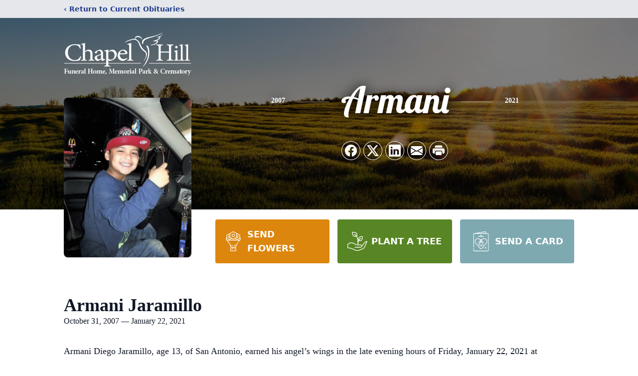

--- FILE ---
content_type: text/html; charset=utf-8
request_url: https://www.google.com/recaptcha/enterprise/anchor?ar=1&k=6LfJRbEmAAAAAPb67go-kTpKpkEqMO5EHpc2NWFb&co=aHR0cHM6Ly93d3cuY2hhcGVsaGlsbHNhLmNvbTo0NDM.&hl=en&type=image&v=N67nZn4AqZkNcbeMu4prBgzg&theme=light&size=invisible&badge=bottomright&anchor-ms=20000&execute-ms=30000&cb=aakd75g2dsz6
body_size: 48759
content:
<!DOCTYPE HTML><html dir="ltr" lang="en"><head><meta http-equiv="Content-Type" content="text/html; charset=UTF-8">
<meta http-equiv="X-UA-Compatible" content="IE=edge">
<title>reCAPTCHA</title>
<style type="text/css">
/* cyrillic-ext */
@font-face {
  font-family: 'Roboto';
  font-style: normal;
  font-weight: 400;
  font-stretch: 100%;
  src: url(//fonts.gstatic.com/s/roboto/v48/KFO7CnqEu92Fr1ME7kSn66aGLdTylUAMa3GUBHMdazTgWw.woff2) format('woff2');
  unicode-range: U+0460-052F, U+1C80-1C8A, U+20B4, U+2DE0-2DFF, U+A640-A69F, U+FE2E-FE2F;
}
/* cyrillic */
@font-face {
  font-family: 'Roboto';
  font-style: normal;
  font-weight: 400;
  font-stretch: 100%;
  src: url(//fonts.gstatic.com/s/roboto/v48/KFO7CnqEu92Fr1ME7kSn66aGLdTylUAMa3iUBHMdazTgWw.woff2) format('woff2');
  unicode-range: U+0301, U+0400-045F, U+0490-0491, U+04B0-04B1, U+2116;
}
/* greek-ext */
@font-face {
  font-family: 'Roboto';
  font-style: normal;
  font-weight: 400;
  font-stretch: 100%;
  src: url(//fonts.gstatic.com/s/roboto/v48/KFO7CnqEu92Fr1ME7kSn66aGLdTylUAMa3CUBHMdazTgWw.woff2) format('woff2');
  unicode-range: U+1F00-1FFF;
}
/* greek */
@font-face {
  font-family: 'Roboto';
  font-style: normal;
  font-weight: 400;
  font-stretch: 100%;
  src: url(//fonts.gstatic.com/s/roboto/v48/KFO7CnqEu92Fr1ME7kSn66aGLdTylUAMa3-UBHMdazTgWw.woff2) format('woff2');
  unicode-range: U+0370-0377, U+037A-037F, U+0384-038A, U+038C, U+038E-03A1, U+03A3-03FF;
}
/* math */
@font-face {
  font-family: 'Roboto';
  font-style: normal;
  font-weight: 400;
  font-stretch: 100%;
  src: url(//fonts.gstatic.com/s/roboto/v48/KFO7CnqEu92Fr1ME7kSn66aGLdTylUAMawCUBHMdazTgWw.woff2) format('woff2');
  unicode-range: U+0302-0303, U+0305, U+0307-0308, U+0310, U+0312, U+0315, U+031A, U+0326-0327, U+032C, U+032F-0330, U+0332-0333, U+0338, U+033A, U+0346, U+034D, U+0391-03A1, U+03A3-03A9, U+03B1-03C9, U+03D1, U+03D5-03D6, U+03F0-03F1, U+03F4-03F5, U+2016-2017, U+2034-2038, U+203C, U+2040, U+2043, U+2047, U+2050, U+2057, U+205F, U+2070-2071, U+2074-208E, U+2090-209C, U+20D0-20DC, U+20E1, U+20E5-20EF, U+2100-2112, U+2114-2115, U+2117-2121, U+2123-214F, U+2190, U+2192, U+2194-21AE, U+21B0-21E5, U+21F1-21F2, U+21F4-2211, U+2213-2214, U+2216-22FF, U+2308-230B, U+2310, U+2319, U+231C-2321, U+2336-237A, U+237C, U+2395, U+239B-23B7, U+23D0, U+23DC-23E1, U+2474-2475, U+25AF, U+25B3, U+25B7, U+25BD, U+25C1, U+25CA, U+25CC, U+25FB, U+266D-266F, U+27C0-27FF, U+2900-2AFF, U+2B0E-2B11, U+2B30-2B4C, U+2BFE, U+3030, U+FF5B, U+FF5D, U+1D400-1D7FF, U+1EE00-1EEFF;
}
/* symbols */
@font-face {
  font-family: 'Roboto';
  font-style: normal;
  font-weight: 400;
  font-stretch: 100%;
  src: url(//fonts.gstatic.com/s/roboto/v48/KFO7CnqEu92Fr1ME7kSn66aGLdTylUAMaxKUBHMdazTgWw.woff2) format('woff2');
  unicode-range: U+0001-000C, U+000E-001F, U+007F-009F, U+20DD-20E0, U+20E2-20E4, U+2150-218F, U+2190, U+2192, U+2194-2199, U+21AF, U+21E6-21F0, U+21F3, U+2218-2219, U+2299, U+22C4-22C6, U+2300-243F, U+2440-244A, U+2460-24FF, U+25A0-27BF, U+2800-28FF, U+2921-2922, U+2981, U+29BF, U+29EB, U+2B00-2BFF, U+4DC0-4DFF, U+FFF9-FFFB, U+10140-1018E, U+10190-1019C, U+101A0, U+101D0-101FD, U+102E0-102FB, U+10E60-10E7E, U+1D2C0-1D2D3, U+1D2E0-1D37F, U+1F000-1F0FF, U+1F100-1F1AD, U+1F1E6-1F1FF, U+1F30D-1F30F, U+1F315, U+1F31C, U+1F31E, U+1F320-1F32C, U+1F336, U+1F378, U+1F37D, U+1F382, U+1F393-1F39F, U+1F3A7-1F3A8, U+1F3AC-1F3AF, U+1F3C2, U+1F3C4-1F3C6, U+1F3CA-1F3CE, U+1F3D4-1F3E0, U+1F3ED, U+1F3F1-1F3F3, U+1F3F5-1F3F7, U+1F408, U+1F415, U+1F41F, U+1F426, U+1F43F, U+1F441-1F442, U+1F444, U+1F446-1F449, U+1F44C-1F44E, U+1F453, U+1F46A, U+1F47D, U+1F4A3, U+1F4B0, U+1F4B3, U+1F4B9, U+1F4BB, U+1F4BF, U+1F4C8-1F4CB, U+1F4D6, U+1F4DA, U+1F4DF, U+1F4E3-1F4E6, U+1F4EA-1F4ED, U+1F4F7, U+1F4F9-1F4FB, U+1F4FD-1F4FE, U+1F503, U+1F507-1F50B, U+1F50D, U+1F512-1F513, U+1F53E-1F54A, U+1F54F-1F5FA, U+1F610, U+1F650-1F67F, U+1F687, U+1F68D, U+1F691, U+1F694, U+1F698, U+1F6AD, U+1F6B2, U+1F6B9-1F6BA, U+1F6BC, U+1F6C6-1F6CF, U+1F6D3-1F6D7, U+1F6E0-1F6EA, U+1F6F0-1F6F3, U+1F6F7-1F6FC, U+1F700-1F7FF, U+1F800-1F80B, U+1F810-1F847, U+1F850-1F859, U+1F860-1F887, U+1F890-1F8AD, U+1F8B0-1F8BB, U+1F8C0-1F8C1, U+1F900-1F90B, U+1F93B, U+1F946, U+1F984, U+1F996, U+1F9E9, U+1FA00-1FA6F, U+1FA70-1FA7C, U+1FA80-1FA89, U+1FA8F-1FAC6, U+1FACE-1FADC, U+1FADF-1FAE9, U+1FAF0-1FAF8, U+1FB00-1FBFF;
}
/* vietnamese */
@font-face {
  font-family: 'Roboto';
  font-style: normal;
  font-weight: 400;
  font-stretch: 100%;
  src: url(//fonts.gstatic.com/s/roboto/v48/KFO7CnqEu92Fr1ME7kSn66aGLdTylUAMa3OUBHMdazTgWw.woff2) format('woff2');
  unicode-range: U+0102-0103, U+0110-0111, U+0128-0129, U+0168-0169, U+01A0-01A1, U+01AF-01B0, U+0300-0301, U+0303-0304, U+0308-0309, U+0323, U+0329, U+1EA0-1EF9, U+20AB;
}
/* latin-ext */
@font-face {
  font-family: 'Roboto';
  font-style: normal;
  font-weight: 400;
  font-stretch: 100%;
  src: url(//fonts.gstatic.com/s/roboto/v48/KFO7CnqEu92Fr1ME7kSn66aGLdTylUAMa3KUBHMdazTgWw.woff2) format('woff2');
  unicode-range: U+0100-02BA, U+02BD-02C5, U+02C7-02CC, U+02CE-02D7, U+02DD-02FF, U+0304, U+0308, U+0329, U+1D00-1DBF, U+1E00-1E9F, U+1EF2-1EFF, U+2020, U+20A0-20AB, U+20AD-20C0, U+2113, U+2C60-2C7F, U+A720-A7FF;
}
/* latin */
@font-face {
  font-family: 'Roboto';
  font-style: normal;
  font-weight: 400;
  font-stretch: 100%;
  src: url(//fonts.gstatic.com/s/roboto/v48/KFO7CnqEu92Fr1ME7kSn66aGLdTylUAMa3yUBHMdazQ.woff2) format('woff2');
  unicode-range: U+0000-00FF, U+0131, U+0152-0153, U+02BB-02BC, U+02C6, U+02DA, U+02DC, U+0304, U+0308, U+0329, U+2000-206F, U+20AC, U+2122, U+2191, U+2193, U+2212, U+2215, U+FEFF, U+FFFD;
}
/* cyrillic-ext */
@font-face {
  font-family: 'Roboto';
  font-style: normal;
  font-weight: 500;
  font-stretch: 100%;
  src: url(//fonts.gstatic.com/s/roboto/v48/KFO7CnqEu92Fr1ME7kSn66aGLdTylUAMa3GUBHMdazTgWw.woff2) format('woff2');
  unicode-range: U+0460-052F, U+1C80-1C8A, U+20B4, U+2DE0-2DFF, U+A640-A69F, U+FE2E-FE2F;
}
/* cyrillic */
@font-face {
  font-family: 'Roboto';
  font-style: normal;
  font-weight: 500;
  font-stretch: 100%;
  src: url(//fonts.gstatic.com/s/roboto/v48/KFO7CnqEu92Fr1ME7kSn66aGLdTylUAMa3iUBHMdazTgWw.woff2) format('woff2');
  unicode-range: U+0301, U+0400-045F, U+0490-0491, U+04B0-04B1, U+2116;
}
/* greek-ext */
@font-face {
  font-family: 'Roboto';
  font-style: normal;
  font-weight: 500;
  font-stretch: 100%;
  src: url(//fonts.gstatic.com/s/roboto/v48/KFO7CnqEu92Fr1ME7kSn66aGLdTylUAMa3CUBHMdazTgWw.woff2) format('woff2');
  unicode-range: U+1F00-1FFF;
}
/* greek */
@font-face {
  font-family: 'Roboto';
  font-style: normal;
  font-weight: 500;
  font-stretch: 100%;
  src: url(//fonts.gstatic.com/s/roboto/v48/KFO7CnqEu92Fr1ME7kSn66aGLdTylUAMa3-UBHMdazTgWw.woff2) format('woff2');
  unicode-range: U+0370-0377, U+037A-037F, U+0384-038A, U+038C, U+038E-03A1, U+03A3-03FF;
}
/* math */
@font-face {
  font-family: 'Roboto';
  font-style: normal;
  font-weight: 500;
  font-stretch: 100%;
  src: url(//fonts.gstatic.com/s/roboto/v48/KFO7CnqEu92Fr1ME7kSn66aGLdTylUAMawCUBHMdazTgWw.woff2) format('woff2');
  unicode-range: U+0302-0303, U+0305, U+0307-0308, U+0310, U+0312, U+0315, U+031A, U+0326-0327, U+032C, U+032F-0330, U+0332-0333, U+0338, U+033A, U+0346, U+034D, U+0391-03A1, U+03A3-03A9, U+03B1-03C9, U+03D1, U+03D5-03D6, U+03F0-03F1, U+03F4-03F5, U+2016-2017, U+2034-2038, U+203C, U+2040, U+2043, U+2047, U+2050, U+2057, U+205F, U+2070-2071, U+2074-208E, U+2090-209C, U+20D0-20DC, U+20E1, U+20E5-20EF, U+2100-2112, U+2114-2115, U+2117-2121, U+2123-214F, U+2190, U+2192, U+2194-21AE, U+21B0-21E5, U+21F1-21F2, U+21F4-2211, U+2213-2214, U+2216-22FF, U+2308-230B, U+2310, U+2319, U+231C-2321, U+2336-237A, U+237C, U+2395, U+239B-23B7, U+23D0, U+23DC-23E1, U+2474-2475, U+25AF, U+25B3, U+25B7, U+25BD, U+25C1, U+25CA, U+25CC, U+25FB, U+266D-266F, U+27C0-27FF, U+2900-2AFF, U+2B0E-2B11, U+2B30-2B4C, U+2BFE, U+3030, U+FF5B, U+FF5D, U+1D400-1D7FF, U+1EE00-1EEFF;
}
/* symbols */
@font-face {
  font-family: 'Roboto';
  font-style: normal;
  font-weight: 500;
  font-stretch: 100%;
  src: url(//fonts.gstatic.com/s/roboto/v48/KFO7CnqEu92Fr1ME7kSn66aGLdTylUAMaxKUBHMdazTgWw.woff2) format('woff2');
  unicode-range: U+0001-000C, U+000E-001F, U+007F-009F, U+20DD-20E0, U+20E2-20E4, U+2150-218F, U+2190, U+2192, U+2194-2199, U+21AF, U+21E6-21F0, U+21F3, U+2218-2219, U+2299, U+22C4-22C6, U+2300-243F, U+2440-244A, U+2460-24FF, U+25A0-27BF, U+2800-28FF, U+2921-2922, U+2981, U+29BF, U+29EB, U+2B00-2BFF, U+4DC0-4DFF, U+FFF9-FFFB, U+10140-1018E, U+10190-1019C, U+101A0, U+101D0-101FD, U+102E0-102FB, U+10E60-10E7E, U+1D2C0-1D2D3, U+1D2E0-1D37F, U+1F000-1F0FF, U+1F100-1F1AD, U+1F1E6-1F1FF, U+1F30D-1F30F, U+1F315, U+1F31C, U+1F31E, U+1F320-1F32C, U+1F336, U+1F378, U+1F37D, U+1F382, U+1F393-1F39F, U+1F3A7-1F3A8, U+1F3AC-1F3AF, U+1F3C2, U+1F3C4-1F3C6, U+1F3CA-1F3CE, U+1F3D4-1F3E0, U+1F3ED, U+1F3F1-1F3F3, U+1F3F5-1F3F7, U+1F408, U+1F415, U+1F41F, U+1F426, U+1F43F, U+1F441-1F442, U+1F444, U+1F446-1F449, U+1F44C-1F44E, U+1F453, U+1F46A, U+1F47D, U+1F4A3, U+1F4B0, U+1F4B3, U+1F4B9, U+1F4BB, U+1F4BF, U+1F4C8-1F4CB, U+1F4D6, U+1F4DA, U+1F4DF, U+1F4E3-1F4E6, U+1F4EA-1F4ED, U+1F4F7, U+1F4F9-1F4FB, U+1F4FD-1F4FE, U+1F503, U+1F507-1F50B, U+1F50D, U+1F512-1F513, U+1F53E-1F54A, U+1F54F-1F5FA, U+1F610, U+1F650-1F67F, U+1F687, U+1F68D, U+1F691, U+1F694, U+1F698, U+1F6AD, U+1F6B2, U+1F6B9-1F6BA, U+1F6BC, U+1F6C6-1F6CF, U+1F6D3-1F6D7, U+1F6E0-1F6EA, U+1F6F0-1F6F3, U+1F6F7-1F6FC, U+1F700-1F7FF, U+1F800-1F80B, U+1F810-1F847, U+1F850-1F859, U+1F860-1F887, U+1F890-1F8AD, U+1F8B0-1F8BB, U+1F8C0-1F8C1, U+1F900-1F90B, U+1F93B, U+1F946, U+1F984, U+1F996, U+1F9E9, U+1FA00-1FA6F, U+1FA70-1FA7C, U+1FA80-1FA89, U+1FA8F-1FAC6, U+1FACE-1FADC, U+1FADF-1FAE9, U+1FAF0-1FAF8, U+1FB00-1FBFF;
}
/* vietnamese */
@font-face {
  font-family: 'Roboto';
  font-style: normal;
  font-weight: 500;
  font-stretch: 100%;
  src: url(//fonts.gstatic.com/s/roboto/v48/KFO7CnqEu92Fr1ME7kSn66aGLdTylUAMa3OUBHMdazTgWw.woff2) format('woff2');
  unicode-range: U+0102-0103, U+0110-0111, U+0128-0129, U+0168-0169, U+01A0-01A1, U+01AF-01B0, U+0300-0301, U+0303-0304, U+0308-0309, U+0323, U+0329, U+1EA0-1EF9, U+20AB;
}
/* latin-ext */
@font-face {
  font-family: 'Roboto';
  font-style: normal;
  font-weight: 500;
  font-stretch: 100%;
  src: url(//fonts.gstatic.com/s/roboto/v48/KFO7CnqEu92Fr1ME7kSn66aGLdTylUAMa3KUBHMdazTgWw.woff2) format('woff2');
  unicode-range: U+0100-02BA, U+02BD-02C5, U+02C7-02CC, U+02CE-02D7, U+02DD-02FF, U+0304, U+0308, U+0329, U+1D00-1DBF, U+1E00-1E9F, U+1EF2-1EFF, U+2020, U+20A0-20AB, U+20AD-20C0, U+2113, U+2C60-2C7F, U+A720-A7FF;
}
/* latin */
@font-face {
  font-family: 'Roboto';
  font-style: normal;
  font-weight: 500;
  font-stretch: 100%;
  src: url(//fonts.gstatic.com/s/roboto/v48/KFO7CnqEu92Fr1ME7kSn66aGLdTylUAMa3yUBHMdazQ.woff2) format('woff2');
  unicode-range: U+0000-00FF, U+0131, U+0152-0153, U+02BB-02BC, U+02C6, U+02DA, U+02DC, U+0304, U+0308, U+0329, U+2000-206F, U+20AC, U+2122, U+2191, U+2193, U+2212, U+2215, U+FEFF, U+FFFD;
}
/* cyrillic-ext */
@font-face {
  font-family: 'Roboto';
  font-style: normal;
  font-weight: 900;
  font-stretch: 100%;
  src: url(//fonts.gstatic.com/s/roboto/v48/KFO7CnqEu92Fr1ME7kSn66aGLdTylUAMa3GUBHMdazTgWw.woff2) format('woff2');
  unicode-range: U+0460-052F, U+1C80-1C8A, U+20B4, U+2DE0-2DFF, U+A640-A69F, U+FE2E-FE2F;
}
/* cyrillic */
@font-face {
  font-family: 'Roboto';
  font-style: normal;
  font-weight: 900;
  font-stretch: 100%;
  src: url(//fonts.gstatic.com/s/roboto/v48/KFO7CnqEu92Fr1ME7kSn66aGLdTylUAMa3iUBHMdazTgWw.woff2) format('woff2');
  unicode-range: U+0301, U+0400-045F, U+0490-0491, U+04B0-04B1, U+2116;
}
/* greek-ext */
@font-face {
  font-family: 'Roboto';
  font-style: normal;
  font-weight: 900;
  font-stretch: 100%;
  src: url(//fonts.gstatic.com/s/roboto/v48/KFO7CnqEu92Fr1ME7kSn66aGLdTylUAMa3CUBHMdazTgWw.woff2) format('woff2');
  unicode-range: U+1F00-1FFF;
}
/* greek */
@font-face {
  font-family: 'Roboto';
  font-style: normal;
  font-weight: 900;
  font-stretch: 100%;
  src: url(//fonts.gstatic.com/s/roboto/v48/KFO7CnqEu92Fr1ME7kSn66aGLdTylUAMa3-UBHMdazTgWw.woff2) format('woff2');
  unicode-range: U+0370-0377, U+037A-037F, U+0384-038A, U+038C, U+038E-03A1, U+03A3-03FF;
}
/* math */
@font-face {
  font-family: 'Roboto';
  font-style: normal;
  font-weight: 900;
  font-stretch: 100%;
  src: url(//fonts.gstatic.com/s/roboto/v48/KFO7CnqEu92Fr1ME7kSn66aGLdTylUAMawCUBHMdazTgWw.woff2) format('woff2');
  unicode-range: U+0302-0303, U+0305, U+0307-0308, U+0310, U+0312, U+0315, U+031A, U+0326-0327, U+032C, U+032F-0330, U+0332-0333, U+0338, U+033A, U+0346, U+034D, U+0391-03A1, U+03A3-03A9, U+03B1-03C9, U+03D1, U+03D5-03D6, U+03F0-03F1, U+03F4-03F5, U+2016-2017, U+2034-2038, U+203C, U+2040, U+2043, U+2047, U+2050, U+2057, U+205F, U+2070-2071, U+2074-208E, U+2090-209C, U+20D0-20DC, U+20E1, U+20E5-20EF, U+2100-2112, U+2114-2115, U+2117-2121, U+2123-214F, U+2190, U+2192, U+2194-21AE, U+21B0-21E5, U+21F1-21F2, U+21F4-2211, U+2213-2214, U+2216-22FF, U+2308-230B, U+2310, U+2319, U+231C-2321, U+2336-237A, U+237C, U+2395, U+239B-23B7, U+23D0, U+23DC-23E1, U+2474-2475, U+25AF, U+25B3, U+25B7, U+25BD, U+25C1, U+25CA, U+25CC, U+25FB, U+266D-266F, U+27C0-27FF, U+2900-2AFF, U+2B0E-2B11, U+2B30-2B4C, U+2BFE, U+3030, U+FF5B, U+FF5D, U+1D400-1D7FF, U+1EE00-1EEFF;
}
/* symbols */
@font-face {
  font-family: 'Roboto';
  font-style: normal;
  font-weight: 900;
  font-stretch: 100%;
  src: url(//fonts.gstatic.com/s/roboto/v48/KFO7CnqEu92Fr1ME7kSn66aGLdTylUAMaxKUBHMdazTgWw.woff2) format('woff2');
  unicode-range: U+0001-000C, U+000E-001F, U+007F-009F, U+20DD-20E0, U+20E2-20E4, U+2150-218F, U+2190, U+2192, U+2194-2199, U+21AF, U+21E6-21F0, U+21F3, U+2218-2219, U+2299, U+22C4-22C6, U+2300-243F, U+2440-244A, U+2460-24FF, U+25A0-27BF, U+2800-28FF, U+2921-2922, U+2981, U+29BF, U+29EB, U+2B00-2BFF, U+4DC0-4DFF, U+FFF9-FFFB, U+10140-1018E, U+10190-1019C, U+101A0, U+101D0-101FD, U+102E0-102FB, U+10E60-10E7E, U+1D2C0-1D2D3, U+1D2E0-1D37F, U+1F000-1F0FF, U+1F100-1F1AD, U+1F1E6-1F1FF, U+1F30D-1F30F, U+1F315, U+1F31C, U+1F31E, U+1F320-1F32C, U+1F336, U+1F378, U+1F37D, U+1F382, U+1F393-1F39F, U+1F3A7-1F3A8, U+1F3AC-1F3AF, U+1F3C2, U+1F3C4-1F3C6, U+1F3CA-1F3CE, U+1F3D4-1F3E0, U+1F3ED, U+1F3F1-1F3F3, U+1F3F5-1F3F7, U+1F408, U+1F415, U+1F41F, U+1F426, U+1F43F, U+1F441-1F442, U+1F444, U+1F446-1F449, U+1F44C-1F44E, U+1F453, U+1F46A, U+1F47D, U+1F4A3, U+1F4B0, U+1F4B3, U+1F4B9, U+1F4BB, U+1F4BF, U+1F4C8-1F4CB, U+1F4D6, U+1F4DA, U+1F4DF, U+1F4E3-1F4E6, U+1F4EA-1F4ED, U+1F4F7, U+1F4F9-1F4FB, U+1F4FD-1F4FE, U+1F503, U+1F507-1F50B, U+1F50D, U+1F512-1F513, U+1F53E-1F54A, U+1F54F-1F5FA, U+1F610, U+1F650-1F67F, U+1F687, U+1F68D, U+1F691, U+1F694, U+1F698, U+1F6AD, U+1F6B2, U+1F6B9-1F6BA, U+1F6BC, U+1F6C6-1F6CF, U+1F6D3-1F6D7, U+1F6E0-1F6EA, U+1F6F0-1F6F3, U+1F6F7-1F6FC, U+1F700-1F7FF, U+1F800-1F80B, U+1F810-1F847, U+1F850-1F859, U+1F860-1F887, U+1F890-1F8AD, U+1F8B0-1F8BB, U+1F8C0-1F8C1, U+1F900-1F90B, U+1F93B, U+1F946, U+1F984, U+1F996, U+1F9E9, U+1FA00-1FA6F, U+1FA70-1FA7C, U+1FA80-1FA89, U+1FA8F-1FAC6, U+1FACE-1FADC, U+1FADF-1FAE9, U+1FAF0-1FAF8, U+1FB00-1FBFF;
}
/* vietnamese */
@font-face {
  font-family: 'Roboto';
  font-style: normal;
  font-weight: 900;
  font-stretch: 100%;
  src: url(//fonts.gstatic.com/s/roboto/v48/KFO7CnqEu92Fr1ME7kSn66aGLdTylUAMa3OUBHMdazTgWw.woff2) format('woff2');
  unicode-range: U+0102-0103, U+0110-0111, U+0128-0129, U+0168-0169, U+01A0-01A1, U+01AF-01B0, U+0300-0301, U+0303-0304, U+0308-0309, U+0323, U+0329, U+1EA0-1EF9, U+20AB;
}
/* latin-ext */
@font-face {
  font-family: 'Roboto';
  font-style: normal;
  font-weight: 900;
  font-stretch: 100%;
  src: url(//fonts.gstatic.com/s/roboto/v48/KFO7CnqEu92Fr1ME7kSn66aGLdTylUAMa3KUBHMdazTgWw.woff2) format('woff2');
  unicode-range: U+0100-02BA, U+02BD-02C5, U+02C7-02CC, U+02CE-02D7, U+02DD-02FF, U+0304, U+0308, U+0329, U+1D00-1DBF, U+1E00-1E9F, U+1EF2-1EFF, U+2020, U+20A0-20AB, U+20AD-20C0, U+2113, U+2C60-2C7F, U+A720-A7FF;
}
/* latin */
@font-face {
  font-family: 'Roboto';
  font-style: normal;
  font-weight: 900;
  font-stretch: 100%;
  src: url(//fonts.gstatic.com/s/roboto/v48/KFO7CnqEu92Fr1ME7kSn66aGLdTylUAMa3yUBHMdazQ.woff2) format('woff2');
  unicode-range: U+0000-00FF, U+0131, U+0152-0153, U+02BB-02BC, U+02C6, U+02DA, U+02DC, U+0304, U+0308, U+0329, U+2000-206F, U+20AC, U+2122, U+2191, U+2193, U+2212, U+2215, U+FEFF, U+FFFD;
}

</style>
<link rel="stylesheet" type="text/css" href="https://www.gstatic.com/recaptcha/releases/N67nZn4AqZkNcbeMu4prBgzg/styles__ltr.css">
<script nonce="3yn4cDzHgxVvKbW2jDoy5w" type="text/javascript">window['__recaptcha_api'] = 'https://www.google.com/recaptcha/enterprise/';</script>
<script type="text/javascript" src="https://www.gstatic.com/recaptcha/releases/N67nZn4AqZkNcbeMu4prBgzg/recaptcha__en.js" nonce="3yn4cDzHgxVvKbW2jDoy5w">
      
    </script></head>
<body><div id="rc-anchor-alert" class="rc-anchor-alert"></div>
<input type="hidden" id="recaptcha-token" value="[base64]">
<script type="text/javascript" nonce="3yn4cDzHgxVvKbW2jDoy5w">
      recaptcha.anchor.Main.init("[\x22ainput\x22,[\x22bgdata\x22,\x22\x22,\[base64]/[base64]/[base64]/[base64]/[base64]/[base64]/KGcoTywyNTMsTy5PKSxVRyhPLEMpKTpnKE8sMjUzLEMpLE8pKSxsKSksTykpfSxieT1mdW5jdGlvbihDLE8sdSxsKXtmb3IobD0odT1SKEMpLDApO08+MDtPLS0pbD1sPDw4fFooQyk7ZyhDLHUsbCl9LFVHPWZ1bmN0aW9uKEMsTyl7Qy5pLmxlbmd0aD4xMDQ/[base64]/[base64]/[base64]/[base64]/[base64]/[base64]/[base64]\\u003d\x22,\[base64]\\u003d\x22,\x22LjrDnsOiw7QHwoTDhlk0NW4kBcOKwpYyfcKyw78TfEPCtMKLflbDhcO8w7JJw5vDvcKRw6pcQBI2w6fCtjVBw4VlWTk3w4rDqMKTw4/[base64]/CvcOHwr/Cr1wFwr9ewoTCq8OJK8KuQ8OLdHZ/OywWWMKEwpwjw44bamgOUMOEDVUQLSDDmSdzccO4NB4RBsK2IVLCtW7CikMrw5Zvw6rCncO9w7lIwoXDszMsOANpwqLCucOuw6LCqlPDly/DtMOuwrdLw4bCmhxFwq3CmB/DvcKGw7bDjUw4wqA1w7NGw6bDglHDjXjDj1XDm8KzNRvDkcKLwp3Dv3wpwowgLMKpwoxfHsKcRMOdw5/CtMOyJRfDqMKBw5V0w7B+w5TCqyxbc0HDncOCw7vCvwd1R8OBwo3CjcKVXzHDoMOnw5lsTMO8w6ozKsK5w6skJsK9dB3CpsK8AMOHdVjDhl94wqsnaWfClcKIwqXDkMO4wqXDu8O1bn8bwpzDn8KMwo0rRHfDssO2bkXDvcOGRXHDs8OCw5QpWMOdYcK6woc/SUnDosKtw6PDmhfCicKSw63CtG7DusKawrMxXWRvHF4Mwp/Dq8OnbyLDpAE9RMOyw79ow70Ow7dgF3fCl8OnHUDCvMKqI8Ozw6bDgw18w6/CqlN7wrZkwrvDnwfDs8OcwpVUNMKywp/DvcOsw6bCqMKxwrVfIxXDsSJIe8O6wozCp8Kow6fDosKaw7jCgsKhM8OKYmHCrMO0woU3FVZSDMORMEjCiMKAwoLCoMOOb8Kzwr3DjnHDgMKswq3DgEdDw4TCmMKrAcOQKMOGeVBuGMKNfSN/FgzCoWVVw5RELzl+FcOYw6TDq23Dq3/DlsO9CMOETMOywrfCt8KJwqnCgCIew6xaw4IBUnchwoLDucK7G1gtWsOrwr5HUcKSwqfCsSDDqMKoC8KDSMKWTsKbd8Khw4JHwpxDw5Efw6oUwq8bTT/DnQfCtnBbw6AEw4AYLBjClMK1wpLCh8OGC2TDghXDkcK1wpXCjjZFw4/DrcKkO8KpVsOAwrzDmldSwofCggnDqMOCwrzCucK6BMKzBhklw63CimVYwr8XwrFGFnxYfE7DnsO1wqRAYyhbw57CnBHDmg/[base64]/Cp8OyDmhOI8O9wqDDmTnCnMOEOmsKwqLDiUXCn8OtwqTDgMObWy3Dq8Ktwo3CjyrCjGo0w5LDh8K3wogXw7svwpjCuMKLwoPDtXzDtMK2w4PDnkRnwoc3w4kdw7HDgsK3XsKzw7oCGcO/YsKeeRfCrMK8wo8vw77ClSXCjB8UYD7CqEojwqzDhg8TRSnCghbCmMOMW8KywooUZi/DmsKpNU0Ww67CvcOvw4HCu8K6Z8OYwpxBaXTCtsOTaCcyw6/CoX3Cs8KmwqLCp0TClHbCv8KnF2hGM8OKw7QcNBfDhsKkwpZ4RyTCvsKuYMK4JwIUNsKCdyATF8KjYcKWF05BcsKRw7/DksKcFMKiNDcFw6DDhgMKw4PCkh3DnMKQwoIbDl/[base64]/CgGfDpTPCqsKjwrN/wpUOwq8NPcK5wohMw7BwP2fCo8OFwpXCvMOOwpfDscOFwoPDukbCqsKDw7B/w44Zw6HDkGHCjTnCojcmU8OUw7Jpw7DDpB7Di3zCvxYPE27Du2jDh2ABw7sUe2vCksONw53DmcOTwpswJ8OOJcOOIcO1YMKRwqAQw6UZMsO+w78DwqzDkHI+McOrZMOKIcOzEiHCpsKaJz/CnsKNwrjCg3HCiEo0fMOAwprCvyI0Ty5awo7CjsO4wowMw4oawp7CvjAaw4DDpcOOwoQ0BWnDgsKmC11TOFrDncKzw6A+w5QmOcKkW0LCgmQFYcKOw5TDqmNQFWgMw6LCtBJjwooxwp/[base64]/GHRaEyDDt8OMNcO8w74ALzx0aEjDm8O/Whw6UBR2UsOcVsKPHS9yWhDChsOCU8KFHE1ibihQXjAwwrLDjS1RDMK2w6rChXnChjB2w6orwoYwFGgSw4bCjwHCsWrDmMO+w4hYw4FLd8OJwq12wozCp8KFZ07Cg8OREcO7P8KvwrPDh8O5w43DnCDDr2pWCTPDkjJjA0zCkcOFw74Owr/DvsK5wqjDoQZkwrYUPU3DoSx+wobDrT3Dl2p6wqHCrHnDgh7CisKRw4kpIMOkEcK1w5fDosKSVWomw7rDrMK2Dj4VesO7MRHCqhokw7/DgWp/Y8KHwooPExLDoT5qw7XDsMO4wplFwpoTwq/CucOQwqJQFWnCjBskwrJLw5jCjMO3fsKswqLDusK0Ch5Tw48kPMKOCxLDsUhNdhfCl8KbSV/[base64]/DnxLDj8KdWsK1GMKxwqzCoMKSOwzCtsKRwrXCiRFBw7XDt2wvScKaYxFEwp/DljjDscO8w5HClMK5w7EEFsOtwoXCj8KQEsOowq8wwr7DrMK3wqrDgMKwGBkowrhTcnPDpgDCsXDChwfDuljDlcORQQtUw5XCrWjDk0cqcFDCksOlFMO6woDClMK5IsO5w4DDvMOXw7Bpb1EaFU52ZVApw5TDk8Ohw67DqS4dSVMKwo7Cm3lHU8Ohck9aQsOcCUo/WgTDmsOkwqAtBW/DjDPCglXCgMO8Y8Oqw70tcsO8w6jDmDDDlR3CuyfCu8K3KUQ4wq5swoHCvQbDjjsFw5MRKjcBJcKVN8Oxw53CuMOhe1zDnsKtX8OOwpoKUsK/w4oqw7XDsSYeScKBVw9cb8OQwpdow6nCs3rCiWwodFjCjsK5w4BZw5zDnQfCqcKqwrcPw4VSPXHCiRhFwqHClsKrKMKqw6xXw4BwQMOZci0Zw7DCv13DpsO/w6d2THgMJU3DvmfDqSoZwrzCnEDCg8OkHEDCj8KaDGLCk8KAUlFZw6bDkMOtwoHDmcOjCGsNasKHw6ZeaWQnwrR4AcKOdsK7w4Fve8KwDQQmW8OxMcKVw4DCncOCw4AtTcKbKBHDksO0JAfCjsKPwqbCqVfCvcO/KE5lP8OGw4PDgXA+w4HDscOAc8OBw74NDMOrZTfCpcKKwpnCoDjCvjgqwpEXT2BWwqvCvSk5wptkw4fCtcKSw4zDu8OmDWYkwoxjwpxzBsOlTFXChi/Cohlfw5fClsKHHMOsREtRwqBDw7nCii07UD0pIRFzwpTCt8KPPsOPwpjCk8KeNxopNwJ2GGfDoiDDgsOYV33CocOPLcKCU8OKw6wCw4E0woLClkdmEsOcwq4sXsO7w5/[base64]/w4Jowrh3XMOkS1oKwr/[base64]/DicO0J3U5aHQzwqU9bcO+wq3CjXd/wohnYzISw6d8w4bCjXsoejESw7BocsO+LsKYwpnDn8K5w7Njw73CtCXDlcOXw4QSAsKLwoh3wrpVAloKw4wQN8OwRRrDs8K+JcO+WcOrAcOwOMKtQEvCncK/[base64]/UHt2woZDXDTDmUvDgATDuGDCqndHw4QKw7UNw6xNw6I2w57DgcORVcK2C8OUwovDn8K6wpJTXcOiKC7Cr8K/w5XCscKxwqUcZWjCnWjCjcOhKX84w4HDgcK7PBbCl3HDshFTw6LCicOHSjITZ28vwr4Iw4bCthQ3wqd6MsKUw5cLw78UwpTCrBxywrtowqnCnhRuEMOyfcO/[base64]/DjUYYwpgIbsOLw6J9PMKpecOgMDZDw6PDtgrDgw3CglPDtX3ChGrCmHwgTirCpm/Dr1UBS8KrwoIRwpIqwo57w5UTw6xNasKlIXjCghNmM8K8wr51OVsZwqRBGMO1w5JNw5HDqMOQwq1AV8O7wpcnG8OHwo/DscKewqzCigRuwoLCihY6QcKlNsKtW8KKw6daw6N6w6sien/Cg8KLPnfCj8KAFn9gw7rDpzQcWCrChcOSw6QmwpUoCRF+e8OSwq/Ds2HDnMOha8KMWsKrBsO2ZmzCiMOww6jDqwIDw7bCpcKpwrbDpxRzwrzCksKtwpxpw4ppw4HDrkcWBwLClcKbSsO6w4Rlw7PDuFXCol8Ww5Jww6DCiGDDhDoUUsOtOynCkMK1PSDDkz0REMKvwrjDicKLfcKpC2tuw5NqIsKiw4jCosKvw7/Cm8KeXQQmwrvCjDF2JsKdw5TCg10/DRzDiMK6wqgvw6bDjXR1JsKcwpzCu2rDgRBIwp7DvcK8woLCs8KzwrhoecO1JQIYD8KYFngWaThhw5bCthZJwpEUwp5zw7/DlB14wqjCrmAcwr5gw55sWyfDrcKSwrRpwqVXPh0cw71nw63CosKMGRhuInzDi0LCo8OfwqPDrwkjw5wGw7fCsCjDksKyw7fCn3JEw796w6cnQ8Kkw6/DnB/DtjkaImBswpnChjzDkAnCvRBRwo3CmirClWdhw64tw4/Dmh7CssKGTsKKwpjDk8OhwrELCBEqw6tpNMOqwqzDum7CoMK5w4wwwr/CmsOrw77DugVEwpbClQBfBMKKLzhWw6DDrMOBw7jCiGpjdcK/LcOfw54CcsKYPilcwpsuOsOawp5nwoEUw4/ChR0kw6/DocO7w7XDm8O0dRwiDsK0IDrDgGzDliFhwqXCocKDw7XDpyLDoMKqPUfDpsKlwqvCuMOaMQ/ChnHCiF09wovClMK7ZMKrXcKYw41xwoXDjMOLwoMrw6XCi8Krw7TCmSDDkR5LasOTwoEVOlLCscKJw63Cj8Kyw7HCjF/[base64]/DjsOWT3UiwqzCp2MRMcKhRcKVwoLDsMOFw5DDnlLCl8KfcWMEw4TDmkvChkjDtSfDpcKYw4QwwpLCoMK0w79TfmtvDMObFWw4wozCsVFwZh87aMOHXcOtwrfDvXE7wp/Dp09Bw4bChcKQwqdTwpnDq3PDnkjDq8KLacKodsOzwqsrw6FXwrvCksKkOFZpXwXCp8K6woJ0w53CpCMzw59xbcK6wrrDjMOVFcO/wrLCkMK5w7c1wotEJmE8wq0HJFLCugnDmcKnD0zCjlLDthJBJsOqwr3DgnkPwqPCucKSB2lVw5fDr8OeecKlMQHDrALCtD4AwpBfQDHCgsOhw4YIIUjCryTCo8OoGxzCsMOiBBstFMOqNENEwq/[base64]/CgcOxJMOAw6zDsFZZwqE9w7Y/wojDr8K0w7d8NHXCkTPCs13CscKvCcOBwoUvwr7DvcKKJ1jCnHvCnzDCmEzDosK5WsOPUcOibHPDrcO+w5LCj8OdDcKiw7/Dt8OPacK/JMOiOcOCw41wSMOgOMK5w57CjcKVw6cowoVmw7w+w5Emwq/DksKXw4/Co8KsbBskEQVGTk1vwosaw5DDicOOw67DgGPCoMOzSh0gwokPBlEjwoF+REjCvB3CoD0+wrh8w7sGwrdSw4sxwozDuiVZQcO7w4jDiwE7w7bClnfDtMOOT8Kmwo/[base64]/w7VTw67Cl2ROwpnCmMKBwrcnw7Y2wqgkIcOVJgjCj3PCsMKhwo42w5DDmcO7VR7CssKew6rDj1RmbMOfwogqwp3CgMKdWsKHMhTCghzCggXDmmAnRsKNehfCvcKSwo51wq8TYMKAw7DDuwvDq8KlAEvCrmQeBcK9f8KwMH/CnTHCjGHDind/ecOHwoDDhmFsPHoIcS9hQEhnw4pkIlbDnVDDlsK4w7PCmFIdbEbDkBYjJlfCqMOmw6wXc8KPUmESwrcULFBHwpjDjcOXw6nDvFwrwoN2AiYYwoBLwpvCiCdzwrNoI8OnwqHCnMOLw6wXw6lOIMOpwoPDlcKBF8OUwq7DsyLDhCPCp8Oqw4/Dh1McHhdewq/Dgz7DicKoXCLCoApmw5TDnybCiQEWw4BXwr3DkMOYwrlvwqrCgC/DuMOowpU/ElcAwrc2McKKw7PCmkDDuUvCkC3CncOjw7d9w5PDn8K5w6/CrD9jOMOqwo3DisO2wokbL2XDtcOuwr40Y8KJw4/CvcOJw4nDhcKTw7bDjjLDhMKUwoxjwrZEw5wALsOhXMKKwoNqLMKew6/DicOSw7pJFxwtYQ/DtEvCoXLDjEvDjnAEUsKBYMO7FcKlSQp9w64UIh3CjxbCpMOXFMKLw5jCqmpiwqdPZsO/PMKbwoRzacKDfcKfBjdhw7hBfGJoVsOJwp/DrwXCrnV1w5rDhMOcScKVw53DigHCg8KvIcKhPBVXOMK0ei9Uwp4VwrkEw4l0w5k8w7xPeMOUwr48w5DDvcOawqFiwoPDtnAKUcKwc8OnCsK5w6jDlmsHYcKbasKCV1fCin3Cqm3DsUwzYHrDpm5pw6/[base64]/STfCmcOxwoXDgC7CmsOodcOqecKoacKEw63CqsOIB8KTwqFRw55MJcOFw6htwpUTe3BNwpBHw6fDrMOQwo9ZworCg8OPwoVvwoPDl3vDj8KMw4/[base64]/[base64]/wobDoiksw5LCiDnCs8O4w6c+VTEhOsKIO0TDtcKQwpUveCLCrGsyw6jClMKlH8OdMy7Dhzk+w6MSwrIuccK/[base64]/w7hWTsObUgDDgsOAY8K2w51Nw6EWBX7DqMOtd8KlaFLCl8Kxw6U3w40VwpPCvsOgw70kdkIuccO3w6gGasOmwpwWwp10wppRAMKQYn/[base64]/Dvhw7w44sAC7DjQtJwpZ3wqUKWMOcZWUJw5kLZ8OQFUYkw45Gw4DCvGkow5V8w7I3w4fDqXd0IgsuEcO0UcKCF8KZYUwvcsOPwpTCm8OFw4UgTMKyEcKTw77DjsK3MsOzw67CjCNdDsOFCjE5AcKvw5VtOS/[base64]/ChsO7w5UEw5xSw5/Dh8OdwptkwpBGwo3Du8OpEMOoOsKtYXMxDcOkw5PClcODL8Ksw7nDlV/Dt8K1ah3DhMOWIhNawpNeUsO2TsORDMOYEsOIwqLDiDtCwrA4w5cSwqthw4bCqsKWwrPDsFzDknfDqj5XRcOsbcOewqFPw7fDqy7DnsOMfsOMw6YCQxEYw7Ipwr96cMOzw5oPJB9pw7TCnVUaesOCWWrCuzFdwosXVwHDusOXd8Oow7XCjmsRw4zCuMKScS/CmVFRwqFGHcKCeMOEdCNQK8KRw7bDhsOLEyJnQB08w5nDvnbDqErDtcOSdS4eAMKXF8OXwqFeIMOMw4DCoTbDsDfClXTCqUZDwodIMlhow7LCtMOuNwTDrcKzw5vCp3IuwrV5wpfCmQnCjcKzVsKZwobDlcOcw5bCkVbCh8OLwrBsGknDmsK5wpvDsBB/w5ZFATPDhitCSsOTw4DDqG5Sw7pYDH3DncO+WEx/Z3opw5/CmMOpXGbDjWtgwr8Ow5HCksOPbcKdKMOew48Kw7NCGcKnwrTDt8KKTxbCkn/DgDMMw7nCuBBUHcK5ay56HVFCwqPCh8KpAURyXlXCjMKBwpN0w4jCjcK+dMKMQMO3w7rCtggaBQbDhXsSwo4UwofCjMKyWCt5wpPCnktMw5/Cr8OiIcOlWMKtYSlNw5jDtjLCrnnCvV5xRcKUw5hXYHIWwp5KUAnCrAwYWsK8wrHCvT1Hw4rCgBXCrsOrwpHDjBzDk8KpHsKLw5XCmwvDoMOIw5bCtHPCoy18w4oxwoQEFQjCjcOFw6vCp8OIQMKDQx/CksOdOmYaw6Bdcx/DrlzCh30jT8OGT2vDhGTCkcKyw4jClsK1f0UHwpLDlMO/wqAPw6tuw5LDqjrDosKCw5Vnw4g8w4tBwrBLE8K4PHHDvsO6wozDuMONOsKHw6XDhE4KfsOIS3LDrVF5QsODBMONw7ZGcGpIw40dw5zCkcOpH3TCqsODNcOGA8OKw7jCtSo1f8KWwq1wPiLCt33CjC7DtMKVwql/KEfDpcKLwpzDsE1PWcOQw5nDiMKeYEfCl8OKwpYZHGk/[base64]/[base64]/woTDh2duwrZcwrlWcAgsIMOvFWvDiHHCrMO3w58cw79mw51Ad3d5BcKifgLCrMKhbsO3PUtIQi/DmEJbwrPDiQdcG8KSwoBkwqV9w7sZwqV/[base64]/Gj/CvcKxw4rDp2loI8KSw6/ClBJnw6xdKVIMwoAEAEbDgWY/w5IwNRZXwpLCmEYVwpRCCcK1akfDkHHCosKOw7fDsMKrKMKrwpVlw6LCjcKVw6glDsKpwoDDm8OKRMOgUyXDvMOwNx/DpUBZMcKuwrHDhsOEScKLdcKHwqnCjVzDgTXDpgPDuC3CncOZbjMPw5Yww7zDo8KyeWrDpH/[base64]/[base64]/DnlQqXMO1wrbDncO/w7hkcsOBEcOiwrbDjcOrSkNqwp/Ckk/DncO3MsOKwoXCj1DClxlsQcOJFz1NH8Ocw7tFw5REwpTCv8OOFDVlw4bCvzXDgMKfbiZgw5XCtCPDncO3wpfCqH7CpR5gLlfDtTpuKcKxwqTCvjLDp8O8QSnCtB1GCGpdWsKCXnzCpsOZwpZmwqAMw6NXCMKKwr7DssOiwoLDkF/[base64]/w70Gw5fCijbDvsObw7cHTm1Hwpl1w7tEw63DkTvCsMO/wrsxwrYpw43DnGxBZnnDmj/Com16JlQNUcKwwoBETsOawqHDjcKzEcOdwpPCi8OpMgxbGjLDhMOyw7IxRhvDvnU1Ij4fOcOeFyrCoMKiw6sWYzhCTjnDoMKiFcK7H8KPwr3DqsO+HxbDhG3Dkh0Ww63DjMKDXGfCpHU/ZmDDlhkvw6cBT8OnChzCrxzDucKgS2QyC2fClQAGw7EeY1sDwrNbwq8WU0jDhcOVwpzCjXoEWsKVNcKddsO1WWImC8KLGsOUwqVmw6bChz1GHAHDkRwSdcKILVNAOUoEMmUjKxfCum/[base64]/woDCqkjCrx8dw6xnwpwdBcKXwpzDoUYhwqXDnkTCoMOdI8OEw7h5DcK4VyhAEcKhw79RwoPDhgzDgcOMw5PDicKBwocTw53ChW7Dm8KSDMKBw4DCp8OXwpzCiU3CrFhgLm3CkXB1w6Asw6/[base64]/[base64]/[base64]/DpF7Dgw7Ch0zDn8K9b8KLwqDDghEmwosoQ8KVByTCr8OUw6lcTn1Uw5ZAw6xDaMKkwqsVM2HDiGQdwoFrwqI1VH1pwrnDisOMQi/CtifCrMKXecK4MMKMMQpDWsK/[base64]/DisO3B8O1wogiw7cewpsHw5NswrAaw6fCoXXCmWU8MMKeBQRtUcOkE8OMNxPCtxAHAUd7AVkGBcKpw45xwooAw4LDr8OzL8O4BMO2w6fDmsOBUGDCk8Kxw4/DmigcwqxQw73CjcKOOsKCNMO6CFV8wrdiCMOsVGtEwrrCqDvCqWhNwpA9FzbCjMKxA0dZHSXDvcOAwr0PEcKUwozCnsOJw4/CkAY/RD7CosKcwrjCgnsxwq7CvcOZwpIIwrXCrMK4wrnCtMKrbjA2wp/DhlXDokwewoTCgcK/wqYAMMOdw6NTO8Kcwos5MsKZwpTDs8KtesOUIcKpw4XCrWjDr8KDw5gCS8O1HMKfUsODw4/Co8O/C8OCZQzCpBgRw7h5w5LDmMO7HcOAMsOkNMO+CHYgeVXCtCDCqcKwKxRgw4MBw5fDjU1XEyLCuh9qVsO4KMOcw5PDhMOnwqvChjLCkWrDpFlSw63CiC3Ds8OCwovDmVjDhcKrwqQFw7Jxw5pdwrcWG3jCqT/DpyQ7w6HCvX1+BcOPw6Y2w4tYVcKew6rCqsKVBcOowo7CoEzClzTChzDDk8K8K2QmwoxZfFEswpXDvXIVOATChsKLF8OXPE7Dp8OpQsOzU8KgQlrDvwvCpcO8ZQgvYMONa8KiwrnDq2nDomcbw7DDqMO/ZcOHw7/[base64]/Cmm1rfUMYwp7DpnrDucO9w5ZrwqFFw7/DjcOXwoY9TV/CqcKDwoR4woFDw7TDrsKow6bDjjJCdTwtwq9HJC05XjHCuMKrwrVnFmFqdWEZwo/Cql/Dt2TDkBrCtgHDjsOqc2tVwpbDgSkBwqLCpcKZEh3DvcOlTsKhwqRvTMKdw5BrC0TCsWPDkmPDkXVYwrBaw7YkXsOzw6gQwpVZLxpDwrTCnhvDhnMdw4lLXjnCscK/YnEHwp4Kd8OHTMOswqHDr8KXZW1uwpg5wok4FMOJw6AYCsKbw4N/RMKKwpVHWcOuwqgmC8KKK8OYBMK7N8KXb8OwEX/[base64]/CtivDuEVow6rCpcOCw4AVwp/[base64]/[base64]/DlF/Dj8KDw6fDt8OGU8KOwoDCl8Kiwo3CvRh5w4cHfcOIwqVawqFZwpzDmMOJDFbCgwzDgAhwwrghKcOjwq3CusKWIMOtw7/[base64]/CijbCncKUw4fDksKkw5vDi2sywrrCqhEzwoDDqsO2e8KJw5LCjcKHf1fDq8OaZcKfEcKuw51UJsOqYmDDrsKdCiXDocOhwqzDmMOQPMKow4/Cl03CmsOeT8KGwpgtRw3Dt8OKKsOJwqZ9wpFJw5I0DsKXYmlewrhfw4chQcKWw67Dj1QEXMK0bmxFwr/DjcOrwp8Tw4gRw7g/[base64]/DhR1IO19+FEbCocOow7Fwwq/DucKOw5lBw4TCsXkHwoBVacKSb8OvY8KnwpDCjcKAGRrCkVwYwrYzwoI4woUbw5tzPcOBw5vCojsqNsOHX2XDm8KiAVHDkUNMV0/[base64]/[base64]/aibCrzXCiH1fK8Ktwp/DnsO6wpNow4wQwolSfcK0CcOEeMKjwox3acKcwoUxMgbCm8KYXMKVwrLDgMOZMsKTJDDCrUVSw4tvUGHCgy8/FMK+worDiVjDv21XLsOxU0bCky3CmcO1bcO5wqjDgEowHsO1Z8K4wqIMwoDCq0/CugAlw43CpsKfXMOYQcO0w6x4wp1vcMKGMRAMw6l9EC7DjsKYw4V2JsKuwpvCmUEfccOnw6PDr8O2w5/DhEkUDMK9CMOWwrMaF3Y5w6UTwpLDgMKgwp4idRrDngzCiMKGwpBswqxgw7rCtyxqWMO4XBsww7bDrVnDi8OJw4F0wrbCnsO2Km1PRMO5w57DoMK/AMKGw6ZPw5t0woRTDMK1w7bCmMOtwpfClMK1wqZ1UcOxGk7CowBBwpIpw6J7JcKBGyZ4BVDCscKUQSVUH2l1wq0AwrLCpTjChGRRwqwnA8OwR8OrwptnZsO0K000wq3CicKrUcObwq/[base64]/Dum0kZsOPw77Dsyxtw4HChcOmHlYXw5XCksO6FlXChE5Ww7FGMcORQcK7wpTChUbDl8Kvw7nCrsKdwp4vVcO0wp3Dqw8mw4vCkMORfCbDgCUPKH/DjxrDk8Kfw4UuIBDDsELDjsOGwrJKwojDtXzDrXtewo7Cng7DhsO8PVZ7EDDComLDgcOnwpjCtcO3S0rCr2vDpsOVUsOsw6nCvBoIw60TO8OMTVd0bcOKw4YiwonDrV9FTsKlNgtaw6vDqMK9wqPDn8O0wp/[base64]/w58Wwq/[base64]/DjcKPw5YawpHDlMOkw4QMw41VwqPDhRfCn8KbYUoXC8K3EhFFQMOUwpjCt8Odw5PCncKWw77Ci8KlTULDgcOCwq/DmcOTOgkPw7pgciIEJsKFGMOTR8O/wrtGwqZ8BypTw5nDj1UKwoQpw4/DrTIfwpPDgcOyw7jChn1iLw8mVy/ClcOLBBsdwoJlUMO5w4IDeMOEMMK8w4zCoCbDtcOtw4rCrEZVwrXDohrCnMKZOcKgw5/CoEhUw4VJQcOew6VoXnjDuBoaSMKMw4/[base64]/DicO5woTClQYsd8O7w6DCuWcNE0/DnVXDki4Dw4xvaMKcworCjsK7BHxVw67CgA7CtjFCwok/w5bCvG4qQx5Fw6PCv8K4MMKaAznCkQjDvcKewprDkEZ0UcKYSUPDjiLClcO/wqgwVhTDrsKfNj8WCQHDmMOEwpt2w4LDksOrw7nCi8OywoXCggHChwMdG3hXw5rCu8O/BxnDkcOowq1NwqjDnsOZwqzDlcOzwrLCn8Ozwq7CgsOQFcKPXsKXwrPDmFpDw7HCnjANeMOPERA5D8Oaw6xTwo0Ww6TDvMOTbBp4wq03b8Oswqt6w5zChWzCj1LCiWUYwqXCokgzw6V+MUXCmQPDucObEcOlR3QJV8KNXcOdGGHDig/CisKndhbDs8Ouw6LCgSIPGsOOVMO1w7B8UsO8w4rCgAkbw5HCnsOzHjzDvBPCt8Kuw4jDtBrDrmFzSsKIHHjDiljCnsOPw5xATcKdaV8aYsKjw7HCsyLDpsKkKsOxw4XDkcOYwrwJXA3CrmLCuw4Tw65Hwp7CisK9w6/CmcKvw4/CoiRWQsOwUxcvYmbDlmUrwpPCoQjCt27CisKjwplKw71bF8K2J8KZRMK+w7c6HhTDrsKCw7N5fsOlVxTCvMKqwpzDksOoSh7CmTkBTcO7w6TCmETCsnLCnCPCv8KgO8O8w79iJ8O4WB8UFsOrw6bDr8KgwrI3T3LDmsOnwq7Cn2DDlkDDvnMGZMONacOVw5PCi8Oqwr/CqzXDtsKXGMKiEmPCpsKqwptaHFHDhkHCtcKbfAErw7MXwrgKwpBGw6TDpsOvWMOGwrTDt8OFbRQRwoMiw7g9Q8OuA1dHwq9PwpvCmcKRfgp+HsORwr/Ci8OvwqvCnDI0HsOiJcOdRCcRZ2vCinguw7bDt8OfwrnCn8K4w4DDgMOpw6Y9wqvCsUkowol4JxNJQMKSw6bDmybCpA3CrihCw7XCjcONLFnCoCQ5flfCqRLCok8OwqJxw7HDgsKXw6nDrUzCnsKuwq/CsMK0w79jNcOgLcOlFSFSEHIIacK0w5diwrxGwoAQw4wdw6x7w5h1w6jDjMO6Oi9EwrUyeArDmsKUG8Kqw53CqcK8I8OLHiHDjhXClMK8Ay7CncK5w73CmcOqYMO3WMOcEMK9azvDn8KdVBEbwrF/C8OIwq4gwqbDscKXHhNBw7ModsO9YsKyEjnDiWXDosKsFcOHXsOuXMKTRmVRw4ADwq0Zw45jYcOnw5PCvxzDoMO/[base64]/[base64]/ZDkJH2vCnmzCrmjCjzpaw5bCoF/ClBDCgcKwwowUwrgqEW0eY8KLwq7ClCVVwq7DvyYbwovDoFRcwp9Vw5kuw6ddwqfCrMOtfcOUwrl+OntlwpDCn0zCm8KxE39ZwrjCkiwVJcKeDAM2Py5nK8KKwrfDjMKKIMKOw5/Dm0fCmAnCoTMOw47CvzvCnDTDpsOLIUMkwrbDgEDDlyDCk8KrTyhqf8K7w613Ki/DicKkwpLCtcOJd8K0wrVsRQA9SHPCnwHCh8O6PcK6XUfDr0F5fMOawpJEw45XwrnCu8OPwrXDmcKZR8O8XxPDn8OqwpbCoFdLwp4abMKRw5V/X8O5MX/CsHrDoStDK8KfamDDhsOuwrLCvD3CrnnCvsKNYTJcwqrCuX/CjVbDsWN+KMKhbsOMC3jDqMKYwojDrMKIVSzCuTNqKMOFDcOrwq99w7fClcOPM8Klw4rCqiPCoyTCpEQna8KNdgU5w5PDhSJLSMObwrbCh17DkCw1wo93w74NUnbDtUXDmUrDsRDDsFLDkxzCm8OwwoIYw7ddw5jClFJ8wrx9w7/CkCLCvMKZw7HChcO0XsKiw74+FCYtwr/Cv8OFwoI8w4LCvMOMBjrDo1PDnmrCusKmYcOlwpJ4w5Zdwr91w6Apw649w4PDlMKIWMOrwpXDosKaR8K/[base64]/[base64]/wqbDggZGEmUCwpgJwrbDo8Orw44Gw6gfeMKWeSI6GQoDY1HCr8KHw4I9wrRhw4zDksOhB8KqUsKYXVXCn3TCtcOAfQViIyZ2w6lxNmDDksK8WsKwwq7DglvCksKAwoLClcKMwpTDrnrChMKkSWTDusKFwqjDjMOgw7HDu8ObBxLCplrDksOMwo/Cs8OSW8KOw7DDqEEYADsWVMOKbFFmTMO2RMOuUWgowoXCvcOHN8KJAUQiwq/DjWsPwqU2HMK2w4DCjyM3wrIoD8OywqbDvMONwo/[base64]/DlCRwCMKJw6tfw53DqH7CpG0pw6fCocOFw7jCu8KCw5pURi4nbx7CjjB1CsOmey3Cm8OBRwUrfsO/wpZCP2MYKsOrwpvDnEHDpMKxSMOTK8OYPsK/w7xvZCIyeQ8dTy1oworDvEMULC0Iw6Nrw44+w4/DkDdjRWdXF2PDhMKKwoZZewAyCsKQwpbCsTTDl8O+KmLCuBhmT2RXwq7CuVcFw5Q8OmzCgMO1w4DCqk/Cq1rDqBVdwrHChcK7w7Ziw7ZCQBfCk8KPw4/CjMOlA8ONEMOTwrBkw74NXgHDocKWwpXCsg4VUnbCtcO9WMKqw7x2wqLCn0phPMO4JcOnREzDnURZS0nDnH/DmcKhwoUXYsKvYsKPw4F5F8KjL8O+wr/DrV/CgcK3w4wFYMOnaTY2YMONw5/CuMKxw7bCgABNwr9rw47CmmolaxBjwpTDgSrCh3ZOSDoIaTIiwqXCjkRHMFFfSMKowrs7w6rDlMKNS8K+wr5fZsKeEMKTQgdxw6zCvQrDtcKhw4XCkXbDp0jDkwAOahkOfBIQa8K+wqROwq1bMRpfw6XChDdgwq7CjERyw5NcDE/Dlngpw7zDlMKXw5dATCTCmGLCsMKIFcKTw7PDsnhmY8Kzwr3DsMO2cDU+w47CqMOcF8KWwpvCjHrCk2AADcO7wr3CicOFI8K6wrUMwoYhLy3DtcKIERk/BgLCjAfDo8OWw6zDnsOAw6fCs8O0NcOFwqrDpTrCnQDDnGpCwqrDssO/f8K7C8ONBkMBwqUOwqsgbyDDghEpw6fChS3ChWIuwpvDjz7DkVhGw4bDnGBEw5Q3w6jCpjLCkjkXw7jCs2dLMlN1O3LDpzgdOMOPfn3CpcONa8OTwqB+P8OjwqDCs8KDw7HCvAnDnUYaJSw2NHYiw7/DsjhLcxfCu3QEwrTCucOUw5NHCsOMwobDrW4PA8OsECnCi0jDnxkrwqDCmsKkbjlGw5zDuTDCvsOMH8KOw5QNwrAew5YDWsOJHMKmworDj8KRFzVKw6fDnsKDw6gjLMOUw77CkBzDmMKCw6QJw6/[base64]/CkyAXw7ZkwoozbcKFwrhvw5ARwrN7VMOcU3VsQg/CumHCiTQweTM5WSzDhMK1w5AFw4HDisOAw51/wpDCqMKJHipUwoTCpCvChXIxccO1OMKnwr/CgcKowo7CtsOgWULDqMKgaXPDmmJvX14zw7R9w5Znw6LCjcKUw7bCj8KtwqQRSATDskAPw7zCq8K/KQBpw4JTw65cw7bCscKHw6rDrMO4TjRWwrQvwo5qXCHCu8KLw7ktwqtGwrB8agXDnsKZLy4+OTDCscK6FcOmwqnDrsOqccK4w5ceOMKjwqQzwr3CqsKVVWJawoEUw55gwqQew47DkMKlfMKkwqVtfQ/[base64]/ClSHCn1rCu8ODUjfDgMKZPcKnw455GcKAAk7ChcKwFHwhWsO5Kh1Lw4lqU8KofyvDj8KlwoHCsCZGAcK7TA4zwosvw5TCh8OzAMO5fsKIw654wprCk8OGw4/CpCIdWsOTw7l3wpnDmwIhw4/DtmHCrMK7wqJnwonCgFHCrDNtw6ApV8KHw4vDkhHDvMKew6nDhMKGw7hOA8OQwqdiJsKZVcO0Q8KkwprCqCRGw4tHbhsrFm4PTDHDrsKaFwDDisOeOsOvwrjCpy/[base64]/Du8OXUFASw77Cj8OhwqDCjsK7wrvDjsOlXWbCnzMyOcKIwpnDgl8Ww7R9bnPCtR1HwqXDjcKEdkrCrsKFR8KDw5HDmS1LK8OowoTDuiFICsKNw4I5w6VUw4nDszfDtDAhMsKEw4A7w6Qiw7QcY8OxAhTDi8Oow6o7GsO2fMKiARjDvsKSLEI8wrsFwo3CncKTWC/DjMOKQMOrf8O5YsO2d8KkNsOGwrbCoQpewowmeMOsa8K8w69Cw5VJQsOgAMKGVcOuMsKiwrs4B1HCnAbDqcO/wprCt8Owf8K8wqbDjsKNw7YkC8KFN8K8w54kwossw5RIwqQjwq/[base64]/DoDfCi8O5w4bCicOpwppRDURmw57DvAPCr8KxXiFWw5jCh8K5w5dDK0Y8w7HDgETCpcK/wpVrbsKPRcKKwq7Dli3DkcOCwq1Ew5MRGsOzwoI4Q8KOw5fCk8Kxwo/CvkDDl8OFwqRVwqNSwplWesOGw4lnwrLCiQRzA1nCosOzw7Q4bx05w4HCsEnCtMO8w582w77CtgbDliVxFGbDmlLDnHkoL2PDiSzCiMKGwp3Cg8KQwrwRSMO7UcOAw4LDlXjCllvCmzPDhxnDvSbDq8Ozw757wo9Rw7A0Tg/CiMOkwrvDmMKlw4PCnGbDhMKBw5drPA4Wwqgkw48/Wl7DkcKHwqZ3w6JCOkvDicO6ccOgW343w7NMbG3Dg8Kawq/DjsKbZGrCnxvCoMODesKHfMOxw4LCncKgEEJOw6PCucKVDcKERjbDokrCvMOvw6NLC1zDgyHCgsK2w5nCm2QkYMOrw60qw6JvwrEMYktzP00rw4XDhUQBHcKGw7NIwpV+w6vCocKAw73Dt3UTw4NWw4ctVhFuwoUGw4c6wrrDo0ozw53DtsO3w55TdMOOVMOjwrAOw5/CqjvDqMOww5LDvsK+wrgpasOkw7w9X8KHworDlsK1w4dIM8K2w7BTwrPCmXDCvcK5w6ASE8K2VSViwr/Cu8O9GcKTQQRjJ8OvwogabMK+e8KQw5QLLycrY8O/L8ONwpBhScOXfMOBw4t7woPDtQXDsMOZw7LCj23DuMO2UUzCocK6CcOwGcO3w4zDpApuIsKBwprDh8KYBsOtwqUQw7DClBc5w4EXc8KkwrvCkcO3SsOGRXjCvHITbjRVaynCozjCj8Kyb3pZwrnDiFhowrrDocKkw57ClsOKU2/CiCTDqw7Dm0tKOcKEDiosw7HCisOeFw\\u003d\\u003d\x22],null,[\x22conf\x22,null,\x226LfJRbEmAAAAAPb67go-kTpKpkEqMO5EHpc2NWFb\x22,0,null,null,null,1,[21,125,63,73,95,87,41,43,42,83,102,105,109,121],[7059694,145],0,null,null,null,null,0,null,0,null,700,1,null,0,\[base64]/76lBhnEnQkZnOKMAhmv8xEZ\x22,0,0,null,null,1,null,0,0,null,null,null,0],\x22https://www.chapelhillsa.com:443\x22,null,[3,1,1],null,null,null,1,3600,[\x22https://www.google.com/intl/en/policies/privacy/\x22,\x22https://www.google.com/intl/en/policies/terms/\x22],\x22h80t/RH129FgiIwrGWTdyLOQ9L+x/FZr2R0nV1qF/JM\\u003d\x22,1,0,null,1,1769164098795,0,0,[84,18,185,210],null,[172,34],\x22RC-eQGKYAaBAvk76Q\x22,null,null,null,null,null,\x220dAFcWeA7T5iW4ohMmJIpd_M2Aqa7qdYwxbmqi9-i22GVECm_2jCIPuqDDTLdSqqUbRhTFKcB7bCufevX2DWUGZXwM4G5qRH4mYQ\x22,1769246898825]");
    </script></body></html>